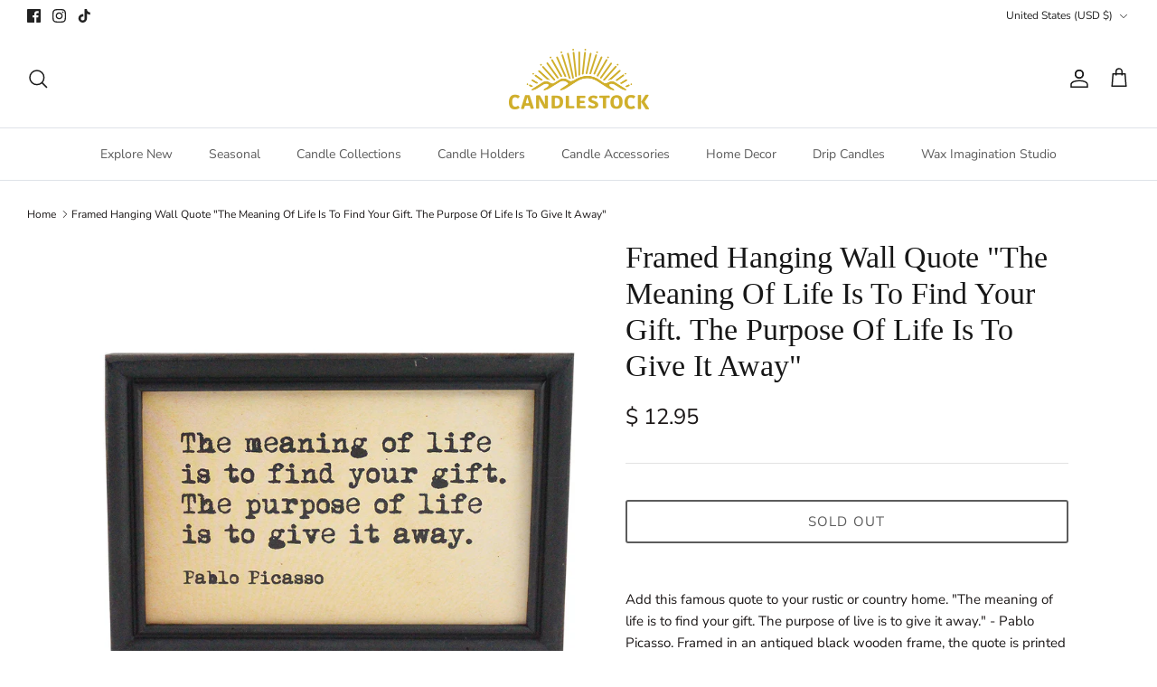

--- FILE ---
content_type: text/html; charset=UTF-8
request_url: https://nulls.solutions/shopify/gift-wrap/app/js/nulls-gift-wrap.js?shop=candlestock.myshopify.com
body_size: 1385
content:
var _0xc60e=["","split","0123456789abcdefghijklmnopqrstuvwxyzABCDEFGHIJKLMNOPQRSTUVWXYZ+/","slice","indexOf","","",".","pow","reduce","reverse","0"];function _0xe4c(d,e,f){var g=_0xc60e[2][_0xc60e[1]](_0xc60e[0]);var h=g[_0xc60e[3]](0,e);var i=g[_0xc60e[3]](0,f);var j=d[_0xc60e[1]](_0xc60e[0])[_0xc60e[10]]()[_0xc60e[9]](function(a,b,c){if(h[_0xc60e[4]](b)!==-1)return a+=h[_0xc60e[4]](b)*(Math[_0xc60e[8]](e,c))},0);var k=_0xc60e[0];while(j>0){k=i[j%f]+k;j=(j-(j%f))/f}return k||_0xc60e[11]}eval(function(E,m,i,l,y,r){r="";for(var h=0,len=E.length;h<len;h++){var s="";while(E[h]!==i[y]){s+=E[h];h++}for(var j=0;j<i.length;j++)s=s.replace(new RegExp(i[j],"g"),j);r+=String.fromCharCode(_0xe4c(s,y,10)-l)}return decodeURIComponent(escape(r))}("[base64]",50,"vojDadEiJ",9,6,58))

--- FILE ---
content_type: text/javascript; charset=utf-8
request_url: https://candlestock.myshopify.com/products/sign-quote-pablo-picasso.js
body_size: 990
content:
{"id":5965548547,"title":"Framed Hanging Wall Quote \"The Meaning Of Life Is To Find Your Gift. The Purpose Of Life Is To Give It Away\"","handle":"sign-quote-pablo-picasso","description":"\u003cmeta charset=\"utf-8\"\u003e\n\u003cp\u003eAdd this famous quote to your rustic or country home. \"The meaning of life is to find your gift. The purpose of live is to give it away.\" - Pablo Picasso. Framed in an antiqued black wooden frame, the quote is printed in an old fashioned typography style. \u003c\/p\u003e\n\u003cp\u003eMaterial: Wood\u003c\/p\u003e\n\u003cp\u003eDimensions: .25W X 8.75L X 6H inches \u003c\/p\u003e\n\u003cp\u003e\u003cspan\u003eDA4347A\u003c\/span\u003e\u003c\/p\u003e","published_at":"2016-07-28T15:22:00-04:00","created_at":"2016-04-02T17:31:00-04:00","vendor":"Creative Co-op","type":"Sign","tags":["retail-only","Signs","Wall Decor"],"price":1295,"price_min":1295,"price_max":1295,"available":false,"price_varies":false,"compare_at_price":null,"compare_at_price_min":0,"compare_at_price_max":0,"compare_at_price_varies":false,"variants":[{"id":18251338883,"title":"Default Title","option1":"Default Title","option2":null,"option3":null,"sku":"98000","requires_shipping":true,"taxable":true,"featured_image":null,"available":false,"name":"Framed Hanging Wall Quote \"The Meaning Of Life Is To Find Your Gift. The Purpose Of Life Is To Give It Away\"","public_title":null,"options":["Default Title"],"price":1295,"weight":454,"compare_at_price":null,"inventory_quantity":0,"inventory_management":"shopify","inventory_policy":"deny","barcode":"98000","requires_selling_plan":false,"selling_plan_allocations":[]}],"images":["\/\/cdn.shopify.com\/s\/files\/1\/0955\/3382\/products\/the-meaning-of-life-framed-wall-decor.jpg?v=1571270997"],"featured_image":"\/\/cdn.shopify.com\/s\/files\/1\/0955\/3382\/products\/the-meaning-of-life-framed-wall-decor.jpg?v=1571270997","options":[{"name":"Title","position":1,"values":["Default Title"]}],"url":"\/products\/sign-quote-pablo-picasso","media":[{"alt":"Framed Hanging Wall Quote \"The Meaning Of Live Is To Find Your Gift. The Purpose Of Life Is To Give It Away\" - Candlestock.com","id":73542074440,"position":1,"preview_image":{"aspect_ratio":1.0,"height":2048,"width":2048,"src":"https:\/\/cdn.shopify.com\/s\/files\/1\/0955\/3382\/products\/the-meaning-of-life-framed-wall-decor.jpg?v=1571270997"},"aspect_ratio":1.0,"height":2048,"media_type":"image","src":"https:\/\/cdn.shopify.com\/s\/files\/1\/0955\/3382\/products\/the-meaning-of-life-framed-wall-decor.jpg?v=1571270997","width":2048}],"requires_selling_plan":false,"selling_plan_groups":[]}